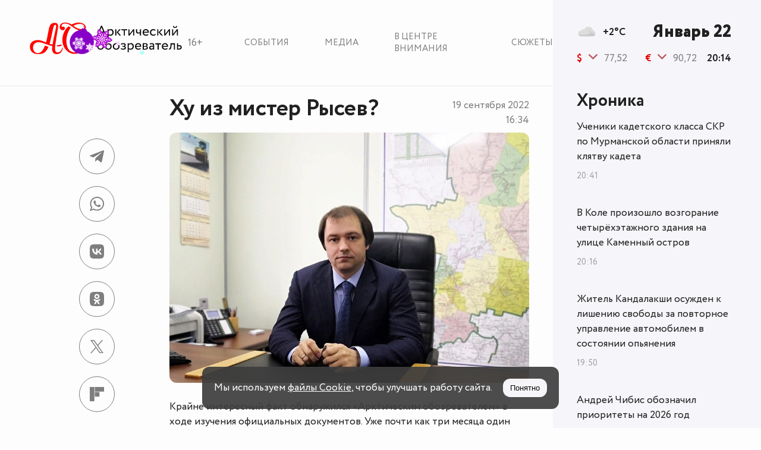

--- FILE ---
content_type: text/html; charset=UTF-8
request_url: https://murmansk.ru/24486
body_size: 6434
content:
<!doctype html>
<html lang="ru">
<head>
    <link href="https://murmansk.ru/assets/style/fonts/Circe-Regular.woff?6bda221a8f12268d2102d71cd2727052"
          rel="preload" as="font" type="font/woff2" crossorigin>
    <link href="https://murmansk.ru/assets/style/fonts/Circe-ExtraBold.woff?176add096f9e7f6abbe5f545e1507fb0"
          rel="preload" as="font" type="font/woff2" crossorigin>
    <link href="https://murmansk.ru/assets/style/fonts/Circe-Bold.woff?db6cfb88b36a012c01250aabd2a759b9"
          rel="preload" as="font" type="font/woff2" crossorigin>
    <meta charset="utf-8"/>
    <meta http-equiv="X-UA-Compatible" content="IE=edge">
    <meta name="viewport" content="width=device-width, initial-scale=1, shrink-to-fit=no">
    <meta name="csrf-token" content="y3kbiK8puPcz8nOWnwcyyrgvCkbkq2TDEC094rr8">
        <meta name="description" content="Крайне интересный факт обнаружился «Арктическим обозревателем» в ходе изучения официальных документов. Уже почти как три месяца один чиновник умудряется">
        <meta property="og:type" content="article">
                <meta property="og:site_name" content="Арктический Обозреватель">
        <meta property="og:locale" content="ru_RU">
        <meta property="og:title" content="Ху из мистер Рысев?">
        <meta property="og:url" content="https://murmansk.ru/24486">
        <meta property="og:description" content="Крайне интересный факт обнаружился «Арктическим обозревателем» в ходе изучения официальных документов. Уже почти как три месяца один чиновник умудряется">
    <meta property="og:article:published_time" content="2022-09-19T16:34:00+03:00">
            <meta property="og:article:modified_time" content="2023-11-20T15:24:03+03:00">
                <meta property="vk:image" content="https://murmansk.ru/storage/publication/315e1/24486_gADYw31C1VifZEVirfAG.jpg"/>
        <meta property="og:image" content="https://murmansk.ru/storage/publication/315e1/24486_gADYw31C1VifZEVirfAG.jpg">
        <link rel="image_src" href="https://murmansk.ru/storage/publication/315e1/24486_gADYw31C1VifZEVirfAG.jpg"/>
        <title>Ху из мистер Рысев?</title>
    <link rel="canonical" href="https://murmansk.ru/24486">
    <link rel="alternate" type="application/rss+xml" href="https://murmansk.ru/feed/yandex-news">
    <link href="/assets/style/main.css?id=4be5f67c72ad040122613332d2f86d00" rel="stylesheet">

    <link rel="apple-touch-icon" sizes="180x180" href="https://murmansk.ru/apple-touch-icon.png">
    <link rel="icon" type="image/svg+xml" href="https://murmansk.ru/favicon.svg">
    <link rel="icon" type="image/png" href="https://murmansk.ru/favicon-32x32.png" sizes="32x32" />
    <link rel="icon" type="image/png" href="https://murmansk.ru/favicon-16x16.png" sizes="16x16" />
    <link rel="shortcut icon" type="image/x-icon" href="https://murmansk.ru/favicon.ico">
    <link rel="manifest" href="https://murmansk.ru/site.webmanifest">
    <meta name="apple-mobile-web-app-title" content="Арктический обозреватель">
    <meta name="application-name" content="Арктический обозреватель"/>
    <meta name="msapplication-TileColor" content="#fdfdfd" />
    <meta name="msapplication-TileImage" content="https://murmansk.ru/mstile-144x144.png" />
    <meta name="theme-color" content="#fdfdfd">        <script>new Image().src = "https://counter.yadro.ru/hit?r" +
            escape(document.referrer) + ((typeof (screen) == "undefined") ? "" :
                ";s" + screen.width + "*" + screen.height + "*" + (screen.colorDepth ?
                    screen.colorDepth : screen.pixelDepth)) + ";u" + escape(document.URL) +
            ";h" + escape(document.title.substring(0, 150)) +
            ";" + Math.random();</script>
</head>
<body>
<div id="app" class="theme-new-year-animation ">
    <header class="header" id="header">
    <div class="header__wrapper">
        <div class="header__container">
            <div class="header__logo_wrap">
                                    <a href="https://murmansk.ru" class="logo header__logo" title="Арктический обозреватель">
                        <lottie-player src="https://murmansk.ru/assets/img/ao-ny.json" class="lottie-player"
                                       background="transparent" speed="1" loop autoplay></lottie-player>
                        <lottie-player src="https://murmansk.ru/assets/img/ao-ny-cube.json" class="lottie-player-cube"
                                       background="transparent" speed="1" loop autoplay></lottie-player>
                    </a>
                                <div class="header__logo_age" title="Содержимое сайта предназначено для детей старше 16 лет">16+</div>
            </div>
            <ul class="nav header__nav">
                <li class="nav__item"><a href="https://murmansk.ru/news" class="nav__item_link"
                                         title="Новостная хроника">События</a></li>
                <li class="nav__item"><a href="https://murmansk.ru/media" class="nav__item_link"
                                         title="Фоторепортажи и видеофайлы">Медиа</a></li>
                <li class="nav__item"><a href="https://murmansk.ru/spotlight" class="nav__item_link"
                                         title="В центре внимания">В центре внимания</a></li>
                <li class="nav__item"><a href="https://murmansk.ru/plots" class="nav__item_link"
                                         title="Сюжеты">Сюжеты</a></li>
            </ul>
        </div>
    </div>
</header>
    <div class="wrapper" id="wrapper">
        <div class="main-content">
                <div class="main-content__container">
        <div class="main-content__wrapper" itemscope itemtype="https://schema.org/Article">

            <meta itemprop="dateModified" content="2023-11-20T15:24:03+03:00">
            <meta itemscope itemprop="mainEntityOfPage" itemType="https://schema.org/WebPage"
                  itemid="https://murmansk.ru/24486"/>

            <div class="title title_align_top">
                <h1 class="title__headline" itemprop="headline">Ху из мистер Рысев?</h1>
                <time class="main-content__date-time" itemprop="datePublished"
                      datetime="2022-09-19T16:34:00+03:00">
                    <span>19 сентября 2022</span> 16:34
                </time>
            </div>

            <div class="main-content__body" id="main-content">
                <article class="main-content__article" itemprop="articleBody">
                                        <figure itemscope itemprop="image" itemtype="https://schema.org/ImageObject">         <picture>             <source srcset="/resize/publication/315e1/24486_gADYw31C1VifZEVirfAG-500.webp" type="image/webp" media="(min-width: 1200px)">             <source srcset="/resize/publication/315e1/24486_gADYw31C1VifZEVirfAG-200.webp" type="image/webp" media="(min-width: 769px)">             <source srcset="/resize/publication/315e1/24486_gADYw31C1VifZEVirfAG-400.webp" type="image/webp" media="(min-width: 450px)">             <source srcset="/resize/publication/315e1/24486_gADYw31C1VifZEVirfAG-200.webp" type="image/webp" media="(min-width: 200px)">             <source srcset="/resize/publication/315e1/24486_gADYw31C1VifZEVirfAG-500.jpg" media="(min-width: 1200px)">             <source srcset="/resize/publication/315e1/24486_gADYw31C1VifZEVirfAG-200.jpg" media="(min-width: 769px)">             <source srcset="/resize/publication/315e1/24486_gADYw31C1VifZEVirfAG-400.jpg" media="(min-width: 450px)">             <img src="/resize/publication/315e1/24486_gADYw31C1VifZEVirfAG-200.jpg" alt="">         </picture>                     <link itemprop="url" href="https://murmansk.ru/24486">                 <link itemprop="contentUrl" href="https://murmansk.ru/resize/publication/315e1/24486_gADYw31C1VifZEVirfAG-500.jpg">                     <meta itemprop="datePublished" content="2022-09-19T16:34:00+03:00">                     </figure><p>Крайне интересный факт обнаружился «Арктическим  обозревателем» в ходе изучения официальных документов. Уже почти как три месяца один  чиновник умудряется совмещать руководящую должность и в региональном, и в  муниципальном дорожном учреждении. Куда смотрела прокуратура? Ах, да. Слушает «Хор  Турецкого»</p><p>Речь идёт о Денисе Евгеньевиче Рысеве – руководителе  мурманского Управления дорожного хозяйства, который возглавил учреждение с 27 июля нынешнего  года. Напомним, до него эту должность занимала Маргарита Ковалёва, приглашённая  Евгением <a href="https://murmansk.ru/4693">Никорой </a>из Оленегорска.</p><p>Совсем недавно стало известно, что Маргарита Александровна  перешла из УДХ в Мурманскавтодор, где работает заместителем директора – Артёма <a href="https://murmansk.ru/23207">Долгова</a>,  переброшенного из Управления по антикоррупционной политики после вынужденной  смены руководства: в июле при получении взятки был задержан бывший руководитель  учреждения Владислав <a href="https://murmansk.ru/22713">Алиев</a>.</p><p>Возвращаясь к персоне Дениса Евгеньевича стоит отметить, что  он в мае 2021 года стал руководителем ГОБУ «Автомобильные дороги Мурманской  области». Согласно данным из открытых источников, в этом учреждении активная  работа активная работа: в подведе Минтранса отсутствовали не было ни  сотрудников, ни официальные финансы (в бухотчёте за 2021 год – всё «по нулям»).</p><figure itemscope itemprop="image" itemtype="https://schema.org/ImageObject">         <picture>             <source srcset="/resize/publication/315e1/24486_LcTETKihEXUJqGpLcsQ5-500.webp" type="image/webp" media="(min-width: 1200px)">             <source srcset="/resize/publication/315e1/24486_LcTETKihEXUJqGpLcsQ5-200.webp" type="image/webp" media="(min-width: 769px)">             <source srcset="/resize/publication/315e1/24486_LcTETKihEXUJqGpLcsQ5-400.webp" type="image/webp" media="(min-width: 450px)">             <source srcset="/resize/publication/315e1/24486_LcTETKihEXUJqGpLcsQ5-200.webp" type="image/webp" media="(min-width: 200px)">             <source srcset="/resize/publication/315e1/24486_LcTETKihEXUJqGpLcsQ5-500.jpg" media="(min-width: 1200px)">             <source srcset="/resize/publication/315e1/24486_LcTETKihEXUJqGpLcsQ5-200.jpg" media="(min-width: 769px)">             <source srcset="/resize/publication/315e1/24486_LcTETKihEXUJqGpLcsQ5-400.jpg" media="(min-width: 450px)">             <img src="/resize/publication/315e1/24486_LcTETKihEXUJqGpLcsQ5-200.jpg" alt="">         </picture>                     <link itemprop="url" href="https://murmansk.ru/24486">                 <link itemprop="contentUrl" href="https://murmansk.ru/resize/publication/315e1/24486_LcTETKihEXUJqGpLcsQ5-500.jpg">                     <meta itemprop="datePublished" content="2022-09-19T16:34:00+03:00">                     </figure><p>В то же время, на протяжении последних двух с половиной  месяцев Денис Рысев возглавлял и УДХ, и «Дороги Заполярья» (<i>официальное  сокращённое название «Автомобильных дорог Мурманской области»</i>). Про конфликт  интересов тут вряд ли имеет смысл говорить, так как, несмотря на пересечения по  основному виду деятельности, ГОБУ фактически не функционировало, тогда как УДХ  регулярно заключало контракты на ремонт и обслуживание дорог в границах  Мурманска.</p><figure itemscope itemprop="image" itemtype="https://schema.org/ImageObject">         <picture>             <source srcset="/resize/publication/315e1/24486_trP52KMM3GuL2NbfqhSY-500.webp" type="image/webp" media="(min-width: 1200px)">             <source srcset="/resize/publication/315e1/24486_trP52KMM3GuL2NbfqhSY-200.webp" type="image/webp" media="(min-width: 769px)">             <source srcset="/resize/publication/315e1/24486_trP52KMM3GuL2NbfqhSY-400.webp" type="image/webp" media="(min-width: 450px)">             <source srcset="/resize/publication/315e1/24486_trP52KMM3GuL2NbfqhSY-200.webp" type="image/webp" media="(min-width: 200px)">             <source srcset="/resize/publication/315e1/24486_trP52KMM3GuL2NbfqhSY-500.jpg" media="(min-width: 1200px)">             <source srcset="/resize/publication/315e1/24486_trP52KMM3GuL2NbfqhSY-200.jpg" media="(min-width: 769px)">             <source srcset="/resize/publication/315e1/24486_trP52KMM3GuL2NbfqhSY-400.jpg" media="(min-width: 450px)">             <img src="/resize/publication/315e1/24486_trP52KMM3GuL2NbfqhSY-200.jpg" alt="">         </picture>                     <link itemprop="url" href="https://murmansk.ru/24486">                 <link itemprop="contentUrl" href="https://murmansk.ru/resize/publication/315e1/24486_trP52KMM3GuL2NbfqhSY-500.jpg">                     <meta itemprop="datePublished" content="2022-09-19T16:34:00+03:00">                     </figure><p>Но всё же выглядит это не менее странно. Тем более, Рысев  имеет немаленький опыт работы. В 2020 году Денис Евгеньевич был руководителем «Комидорресурс»  - аналогичной структуры в Республике Коми, а также возглавлял АО «Коми дорожная  компания». По сути, обе фирмы были коммерческими, но охват их работы позволяет  говорить о существенном влиянии на дорожный рынок северной республики.</p><p>В прошлом году Рысев переехал в Мурманскую область, где  сразу возглавил одно из подведомственных учреждений Министерства имущественных  отношений – АО «Мостовое предприятие». Более удивительный факт: Денис Рысев  успел в 2022 году несколько месяцев возглавлять кемеровское ООО «Горняк» -  фирму, занимающуюся грузовым транспортом. Этот период совпал с директорством в «Дорогах  Заполярья».</p><p>Во время подготовки материала появился один прелюбопытный  документ. Министерство транспорта Мурманской области подготовило проект  постановления о ликвидации ГОБУ «Автомобильные дороги Мурманской области».  Таким образом, учреждение, образованное в мае 2021 года, планируют закрыть  спустя полтора года. Резонный вопрос: а зачем его создавали? Возможно, ответ  кроется там же, где и был вопрос про создание областной управляющей компании,  чьё нелёгкое существование обернулось банкротством. В случае с «Дорогами  Заполярья» решили обойтись бюрократическими «закрытием» организации.</p><figure itemscope itemprop="image" itemtype="https://schema.org/ImageObject">         <picture>             <source srcset="/resize/publication/315e1/24486_GuzdFAx5355dUM75CSjC-500.webp" type="image/webp" media="(min-width: 1200px)">             <source srcset="/resize/publication/315e1/24486_GuzdFAx5355dUM75CSjC-200.webp" type="image/webp" media="(min-width: 769px)">             <source srcset="/resize/publication/315e1/24486_GuzdFAx5355dUM75CSjC-400.webp" type="image/webp" media="(min-width: 450px)">             <source srcset="/resize/publication/315e1/24486_GuzdFAx5355dUM75CSjC-200.webp" type="image/webp" media="(min-width: 200px)">             <source srcset="/resize/publication/315e1/24486_GuzdFAx5355dUM75CSjC-500.jpg" media="(min-width: 1200px)">             <source srcset="/resize/publication/315e1/24486_GuzdFAx5355dUM75CSjC-200.jpg" media="(min-width: 769px)">             <source srcset="/resize/publication/315e1/24486_GuzdFAx5355dUM75CSjC-400.jpg" media="(min-width: 450px)">             <img src="/resize/publication/315e1/24486_GuzdFAx5355dUM75CSjC-200.jpg" alt="">         </picture>                     <link itemprop="url" href="https://murmansk.ru/24486">                 <link itemprop="contentUrl" href="https://murmansk.ru/resize/publication/315e1/24486_GuzdFAx5355dUM75CSjC-500.jpg">                     <meta itemprop="datePublished" content="2022-09-19T16:34:00+03:00">                     </figure><p><b><i>А пока Денис Евгеньевич Рысев продолжает привыкать к новому  месту работы. Хотя «времени на раскачку» у него нет. Всё-таки, близится октябрь  и ноябрь – любимое время для дорожных работ в Мурманской области.</i></b></p>
                </article>
                                    <div class="author" itemprop="author" itemscope itemtype="http://schema.org/Person">
                                                    <div class="author__photo">
                                <a href="https://murmansk.ru/author/dmitrii-artemenko">
                                    <img src="/storage/person/3151a/5_t7AYFo01KZGEubVxPUbf.jpg" alt="Дмитрий Артеменко"></a>
                            </div>
                                                <div class="author__data">
                            <div>Автор:</div>
                            <a href="https://murmansk.ru/author/dmitrii-artemenko"
                               class="author__link"><span itemprop="name">Дмитрий Артеменко</span></a>
                                                            <div>Обозреватель</div>
                                                    </div>
                    </div>
                                                <div class="share" id="share">
    <div class="share__icon share__icon_telegram" data-social="telegram">
        <svg class="icon">
            <use xlink:href="/assets/img/sprite.svg?v=15#icon-telegram"></use>
        </svg>
    </div>
    <div class="share__icon share__icon_whatsapp" data-social="whatsapp">
        <svg class="icon">
            <use xlink:href="/assets/img/sprite.svg?v=15#icon-whatsapp"></use>
        </svg>
    </div>
    <div class="share__icon share__icon_vkontakte" data-social="vkontakte">
        <svg class="icon">
            <use xlink:href="/assets/img/sprite.svg?v=15#icon-vkontakte"></use>
        </svg>
    </div>
    <div class="share__icon share__icon_odnoklassniki" data-social="odnoklassniki">
        <svg class="icon">
            <use xlink:href="/assets/img/sprite.svg?v=15#icon-odnoklassniki"></use>
        </svg>
    </div>
    <div class="share__icon share__icon_twitter" data-social="twitter">
        <svg class="icon">
            <use xlink:href="/assets/img/sprite.svg?v=15#icon-x"></use>
        </svg>
    </div>
    <div class="share__icon share__icon_flipboard" data-social="flipboard">
        <svg class="icon">
            <use xlink:href="/assets/img/sprite.svg?v=15#icon-flipboard"></use>
        </svg>
    </div>
</div>
            </div>
        </div>
    </div>
        </div>
        <footer class="footer" id="sz-footer">
            <sz-footer>
                <div class="footer__container">
                    <div class="footer__columns">
                        <div class="footer__column" itemscope itemtype="https://schema.org/Organization">
                            <div class="footer__column-header" itemprop="name">Арктический обозреватель</div>
                            <div class="footer__column-body">
                                <div class="footer__column-row footer__column-row_info">
                                    <div class="footer__column-row_icon">
                                        <svg class="icon">
                                            <use xlink:href="/assets/img/sprite.svg?footer#icon-location"></use>
                                        </svg>
                                    </div>
                                    <span itemprop="address" itemscope itemtype="https://schema.org/PostalAddress">
                                    <span itemprop="postalCode">183038</span>,
                                    <span itemprop="addressLocality">г.&nbsp;Мурманск</span>,
                                    <span itemprop="streetAddress">ул.&nbsp;Воровского,&nbsp;5/23</span>,<br>
                                    ГДЦ&nbsp;«Меридиан»,&nbsp;оф.&nbsp;500
                                </span>
                                </div>
                                <div class="footer__column-row footer__column-row_info">
                                    <div class="footer__column-row_icon">
                                        <a href="tel:+79217249640">
                                            <svg class="icon">
                                                <use xlink:href="/assets/img/sprite.svg?footer#icon-phone"></use>
                                            </svg>
                                        </a>
                                    </div>
                                    <a href="tel:+79217249640" itemprop="telephone">+7 (921) 724-96-40</a>
                                </div>
                                <div class="footer__column-row footer__column-row_info">
                                    <div class="footer__column-row_icon">
                                        <a href="mailto:ao@murmansk.ru">
                                            <svg class="icon">
                                                <use xlink:href="/assets/img/sprite.svg?footer#icon-mail"></use>
                                            </svg>
                                        </a>
                                    </div>
                                    <a href="mailto:ao@murmansk.ru" itemprop="email">ao@murmansk.ru</a></div>
                                <div class="footer__column-row footer__column-row_info"><a href="/about">О редакции</a>
                                </div>
                                <div class="footer__column-row footer__column-row_info"><a href="/about#adv">Реклама на
                                        сайте не продаётся</a></div>
                            </div>
                        </div>
                        <div class="footer__column"></div>
                        <div class="footer__column"></div>
                    </div>
                    <div class="footer__information"></div>
                    <div class="age-restrictions"></div>
                </div>
            </sz-footer>
        </footer>
    </div>
    <div class="sidebar" id="sz-sidebar" >
    <div class="sidebar__wrapper">
        <sz-sidebar-data time="1769112878263"></sz-sidebar-data>
        <div class="sidebar__news">
            <div class="sidebar__news_title title title_size_middle">
                
                <span class="sidebar__news_title-link" title="Хроника">Хроника</span>
            </div>
            <sz-sidebar-news-list></sz-sidebar-news-list>
        </div>
    </div>
</div>
    <div id="cookieConsent" class="cookie-consent" role="dialog" aria-live="polite" aria-labelledby="cookieTitle"
     aria-modal="false" hidden>
    <div class="cookie-wrapper">
        <div class="cookie-consent__text">
        <span id="cookieTitle">
            Мы используем <a id="cookieDetails" target="_blank" href="/cookie" class="cookie-link" rel="noopener noreferrer">файлы Cookie</a>, чтобы улучшать работу сайта.</span>
        </div>
        <div class="cookie-consent__actions">
            <button id="cookieAccept" class="btn btn--accept" aria-label="Принять куки">Понятно</button>
        </div>
    </div>
</div></div>
    <script src="https://unpkg.com/@lottiefiles/lottie-player@latest/dist/lottie-player.js"></script>
<script src="/assets/js/main.js?id=e9fce21967c0acd92a35c17208496975" defer></script>
<!-- Yandex.Metrika counter --> <script type="text/javascript" > (function(m,e,t,r,i,k,a){m[i]=m[i]||function(){(m[i].a=m[i].a||[]).push(arguments)}; m[i].l=1*new Date();k=e.createElement(t),a=e.getElementsByTagName(t)[0],k.async=1,k.src=r,a.parentNode.insertBefore(k,a)}) (window, document, "script", "https://mc.yandex.ru/metrika/tag.js", "ym"); ym(64508932, "init", { clickmap:true, trackLinks:true, accurateTrackBounce:true }); </script> <noscript><div><img src="https://mc.yandex.ru/watch/64508932" style="position:absolute; left:-9999px;" alt="" /></div></noscript> <!-- /Yandex.Metrika counter -->
    <script type="application/ld+json">{
    "@context": "https://schema.org/",
    "@type": "NewsArticle",
    "mainEntityOfPage": {
        "@type": "WebPage",
        "@id": "https://murmansk.ru/24486"
    },
    "headline": "Ху из мистер Рысев?",
    "image": [
        "/storage/publication/315e1/24486_gADYw31C1VifZEVirfAG.jpg"
    ],
    "description": "Крайне интересный факт обнаружился «Арктическим обозревателем» в ходе изучения официальных документов. Уже почти как три месяца один чиновник умудряется",
    "datePublished": "2022-09-19T16:34:00+03:00",
    "dateModified": "2023-11-20T15:24:03+03:00",
    "publisher": {
        "@type": "Organization",
        "name": "Арктический обозреватель",
        "logo": {
            "@type": "ImageObject",
            "url": "https://murmansk.ru/assets/style/img/logo-cube.svg"
        }
    }
}</script>    </body>


--- FILE ---
content_type: image/svg+xml
request_url: https://murmansk.ru/assets/img/sprite.svg?footer
body_size: 4329
content:
<svg width="0" height="0" class="hidden">
    <symbol xmlns="http://www.w3.org/2000/svg" viewBox="0 0 25 25" id="icon-facebook">
        <path d="M21.3379 0H3.66211C1.64299 0 0 1.64299 0 3.66211V21.3379C0 23.357 1.64299 25 3.66211 25H11.0352V16.1621H8.10547V11.7676H11.0352V8.78906C11.0352 6.36578 13.0064 4.39453 15.4297 4.39453H19.873V8.78906H15.4297V11.7676H19.873L19.1406 16.1621H15.4297V25H21.3379C23.357 25 25 23.357 25 21.3379V3.66211C25 1.64299 23.357 0 21.3379 0Z" fill="currentColor"></path>
    </symbol>
    <symbol xmlns="http://www.w3.org/2000/svg" viewBox="0 0 16 16" id="icon-flipboard">
        <path d="M0 0h5.16v16H0zm5.677 5.677h5.16v5.16h-5.16zm0-5.677H16v5.16H5.677z" fill="currentColor"></path>
    </symbol>
    <symbol xmlns="http://www.w3.org/2000/svg" viewBox="0 0 25 25" id="icon-instagram">
        <path d="M17.1875 0H7.8125C3.49844 0 0 3.49844 0 7.8125V17.1875C0 21.5016 3.49844 25 7.8125 25H17.1875C21.5016 25 25 21.5016 25 17.1875V7.8125C25 3.49844 21.5016 0 17.1875 0ZM22.6562 17.1875C22.6562 20.2031 20.2031 22.6562 17.1875 22.6562H7.8125C4.79688 22.6562 2.34375 20.2031 2.34375 17.1875V7.8125C2.34375 4.79688 4.79688 2.34375 7.8125 2.34375H17.1875C20.2031 2.34375 22.6562 4.79688 22.6562 7.8125V17.1875Z" fill="currentColor"></path>
        <path d="M12.5 6.25C9.04844 6.25 6.25 9.04844 6.25 12.5C6.25 15.9516 9.04844 18.75 12.5 18.75C15.9516 18.75 18.75 15.9516 18.75 12.5C18.75 9.04844 15.9516 6.25 12.5 6.25ZM12.5 16.4062C10.3469 16.4062 8.59375 14.6531 8.59375 12.5C8.59375 10.3453 10.3469 8.59375 12.5 8.59375C14.6531 8.59375 16.4062 10.3453 16.4062 12.5C16.4062 14.6531 14.6531 16.4062 12.5 16.4062Z" fill="currentColor"></path>
        <path d="M19.2186 6.61411C19.6785 6.61411 20.0514 6.24125 20.0514 5.7813C20.0514 5.32135 19.6785 4.94849 19.2186 4.94849C18.7586 4.94849 18.3857 5.32135 18.3857 5.7813C18.3857 6.24125 18.7586 6.61411 19.2186 6.61411Z" fill="currentColor"></path>
    </symbol>
    <symbol xmlns="http://www.w3.org/2000/svg" viewBox="0 0 511.998 511.998" id="icon-location">
        <path fill="currentColor" d="M407.545 62.773C367.067 22.293 313.246 0 256 0c-57.247 0-111.067 22.293-151.547 62.773-83.56 83.563-83.56 219.528 0 303.09l142.311 142.31a13.062 13.062 0 0018.47 0l142.31-142.311c83.562-83.561 83.562-219.527.001-303.089zM256 480.468L122.924 347.393 256 480.468z"></path>
        <ellipse cx="255.999" cy="209.004" fill="none" stroke="#fff" stroke-width="30" rx="135.676" ry="133.244"></ellipse>
    </symbol>
    <symbol xmlns="http://www.w3.org/2000/svg" viewBox="0 0 490 340" id="icon-mail">
        <path fill="currentColor" d="M437.333 0h-384C23.915 0 0 23.936 0 53.333V288c0 29.397 23.915 53.333 53.333 53.333h91.691l201.045-.001h91.264c29.419 0 53.333-23.936 53.333-53.333V53.333C490.667 23.936 466.752 0 437.333 0zM167.552 188.885L60.885 295.552a10.716 10.716 0 01-15.104 0c-4.16-4.16-4.16-10.923 0-15.083l106.667-106.667c4.16-4.16 10.923-4.16 15.083 0s4.181 10.902.021 15.083zm277.333 106.667a10.716 10.716 0 01-15.104 0L323.115 188.885c-4.16-4.16-4.16-10.923 0-15.083s10.923-4.16 15.083 0l106.667 106.667c4.18 4.16 4.18 10.901.02 15.083zm-1.28-233.558l-165.76 119.701c-9.749 6.997-21.12 10.517-32.512 10.517a55.414 55.414 0 01-32.491-10.517L47.083 61.994a10.654 10.654 0 01-2.389-14.891c3.456-4.8 10.133-5.845 14.891-2.389l165.76 119.701c12.117 8.768 27.883 8.768 40 0l165.76-119.701a10.655 10.655 0 0114.891 2.389c3.455 4.779 2.367 11.457-2.391 14.891z"></path>
    </symbol>
    <symbol fill="none" xmlns="http://www.w3.org/2000/svg" viewBox="0 0 200 200" id="icon-odnoklassniki">
        <g clip-path="url(#a)">
            <g clip-path="url(#b)">
                <path d="M.6 95.7c0-45 0-67.6 13.9-81.6C28.6.2 51.1.2 96.2.2h8c45 0 67.6 0 81.6 13.9 13.9 13.9 13.9 36.6 13.9 81.6v8c0 45 0 67.6-13.9 81.6-13.9 13.9-36.6 13.9-81.6 13.9h-8c-45 0-67.6 0-81.6-13.9-14-14-14-36.5-14-81.6v-8Z" fill="currentColor"></path>
                <path d="M100.1 99.2c9.7 0 18.5-4 24.8-10.3 6.3-6.3 10.3-15.1 10.3-24.8 0-9.7-4-18.5-10.3-24.8C118.6 33 109.8 29 100.1 29c-9.7 0-18.5 4-24.8 10.3C69 45.5 65 54.3 65 64.1s4 18.5 10.3 24.8c6.3 6.3 15.2 10.3 24.8 10.3ZM88.9 52.7c2.9-2.9 6.9-4.7 11.3-4.7 4.5 0 8.4 1.8 11.3 4.7 2.9 2.9 4.7 6.9 4.7 11.3 0 4.5-1.8 8.4-4.7 11.3-2.9 2.9-6.9 4.7-11.3 4.7-4.5 0-8.4-1.8-11.3-4.7-2.9-2.9-4.7-6.9-4.7-11.3s1.9-8.4 4.7-11.3Z" fill="#fff"></path>
                <path d="m147.5 113.4-10.3-14.1c-.6-.8-1.8-.9-2.5-.2-9.7 8.3-21.7 13.7-34.6 13.7-12.9 0-24.8-5.4-34.6-13.7-.7-.6-1.9-.5-2.5.2l-10.3 14.1c-.5.7-.4 1.6.2 2.2 8.7 7 18.8 11.8 29.3 14.3l-21.8 38.4c-.6 1.1.2 2.5 1.4 2.5h21.3c.7 0 1.3-.4 1.5-1.1l15.2-34 15.2 34c.2.6.8 1.1 1.5 1.1h21.3c1.3 0 2-1.3 1.4-2.5l-21.8-38.4c10.5-2.5 20.6-7.1 29.3-14.3 1.3-.6 1.4-1.5.8-2.2Z" fill="#fff"></path>
            </g>
        </g>
        <defs>
            <clipPath id="a">
                <path fill="currentColor" d="M0 0h200v200H0z"></path>
            </clipPath>
            <clipPath id="b">
                <path fill="currentColor" d="M0 0h200v200H0z"></path>
            </clipPath>
        </defs>
    </symbol>
    <symbol xmlns="http://www.w3.org/2000/svg" fill="none" viewBox="0 0 15 15" id="icon-phone">
        <path fill="currentColor" d="M14.37 10.982l-3.684-1.366a.964.964 0 00-1.241.575l-.31.856s-.48 1.775-3.718-1.464C2.178 6.345 3.953 5.865 3.953 5.865l.856-.31a.964.964 0 00.575-1.241L4.018.629A.964.964 0 002.847.04L.953.584C.473.724.126 1.14.07 1.636c-.202 1.756-.2 5.975 3.56 9.735 3.76 3.76 7.98 3.762 9.735 3.56a1.238 1.238 0 001.05-.884l.548-1.894a.964.964 0 00-.591-1.171z"></path>
    </symbol>
    <symbol xmlns="http://www.w3.org/2000/svg" viewBox="0 0 512 512" id="icon-telegram">
        <path d="M477 43.86 13.32 223.29a5.86 5.86 0 0 0-.8.38c-3.76 2.13-30 18.18 7 32.57l.38.14 110.41 35.67a6.08 6.08 0 0 0 5.09-.62l273.85-170.86a6 6 0 0 1 2.2-.83c3.81-.63 14.78-1.81 7.84 7-7.85 10-194.9 177.62-215.66 196.21a6.3 6.3 0 0 0-2.07 4.17l-9.06 108a7.08 7.08 0 0 0 2.83 5.67 6.88 6.88 0 0 0 8.17-.62l65.6-58.63a6.09 6.09 0 0 1 7.63-.39l114.45 83.1.37.25c2.77 1.71 32.69 19.12 41.33-19.76l79-375.65c.11-1.19 1.18-14.27-8.17-22-9.82-8.08-23.72-4-25.81-3.56a6 6 0 0 0-.9.33Z" fill="currentColor"></path>
    </symbol>
    <symbol xmlns="http://www.w3.org/2000/svg" viewBox="0 0 4.07 3.31" id="icon-twitter">
        <path d="M4.07 0.39c-0.15,0.07 -0.31,0.11 -0.48,0.13 0.17,-0.1 0.31,-0.26 0.37,-0.46 -0.16,0.1 -0.34,0.17 -0.53,0.2 -0.15,-0.16 -0.37,-0.26 -0.61,-0.26 -0.46,0 -0.83,0.38 -0.83,0.84 0,0.06 0,0.12 0.01,0.19 -0.69,-0.04 -1.3,-0.37 -1.72,-0.88 -0.07,0.13 -0.11,0.27 -0.11,0.42 0,0.29 0.15,0.55 0.37,0.7 -0.13,0 -0.27,-0.04 -0.38,-0.1 0,0 0,0 0,0 0,0.41 0.29,0.75 0.67,0.82 -0.07,0.02 -0.14,0.03 -0.22,0.03 -0.05,0 -0.1,0 -0.16,-0.01 0.11,0.33 0.42,0.57 0.79,0.58 -0.29,0.22 -0.65,0.36 -1.04,0.36 -0.07,0 -0.13,-0.01 -0.2,-0.02 0.37,0.24 0.81,0.38 1.28,0.38 1.54,0 2.38,-1.27 2.38,-2.38 0,-0.03 0,-0.07 -0.01,-0.1 0.17,-0.12 0.31,-0.27 0.42,-0.44z" fill="currentColor"></path>
    </symbol>
    <symbol fill="none" xmlns="http://www.w3.org/2000/svg" viewBox="0 0 48 48" id="icon-vkontakte">
        <path d="M0 23.04C0 12.179 0 6.748 3.374 3.374S12.18 0 23.04 0h1.92c10.861 0 16.292 0 19.666 3.374C48 6.748 48 12.18 48 23.04v1.92c0 10.861 0 16.292-3.374 19.666C41.252 48 35.82 48 24.96 48h-1.92c-10.861 0-16.292 0-19.666-3.374C0 41.252 0 35.82 0 24.96z" fill="currentColor"></path>
        <path d="M25.54 34.58c-10.94 0-17.18-7.5-17.44-19.98h5.48c.18 9.16 4.22 13.04 7.42 13.84V14.6h5.16v7.9c3.16-.34 6.48-3.94 7.6-7.9h5.16c-.86 4.88-4.46 8.48-7.02 9.96 2.56 1.2 6.66 4.34 8.22 10.02h-5.68c-1.22-3.8-4.26-6.74-8.28-7.14v7.14z" fill="#FFFFFF"></path>
    </symbol>
    <symbol xmlns="http://www.w3.org/2000/svg" viewBox="0 0 90 90" id="icon-whatsapp">
        <path d="M90,43.841c0,24.213-19.779,43.841-44.182,43.841c-7.747,0-15.025-1.98-21.357-5.455L0,90l7.975-23.522
		c-4.023-6.606-6.34-14.354-6.34-22.637C1.635,19.628,21.416,0,45.818,0C70.223,0,90,19.628,90,43.841z M45.818,6.982
		c-20.484,0-37.146,16.535-37.146,36.859c0,8.065,2.629,15.534,7.076,21.61L11.107,79.14l14.275-4.537
		c5.865,3.851,12.891,6.097,20.437,6.097c20.481,0,37.146-16.533,37.146-36.857S66.301,6.982,45.818,6.982z M68.129,53.938
		c-0.273-0.447-0.994-0.717-2.076-1.254c-1.084-0.537-6.41-3.138-7.4-3.495c-0.993-0.358-1.717-0.538-2.438,0.537
		c-0.721,1.076-2.797,3.495-3.43,4.212c-0.632,0.719-1.263,0.809-2.347,0.271c-1.082-0.537-4.571-1.673-8.708-5.333
		c-3.219-2.848-5.393-6.364-6.025-7.441c-0.631-1.075-0.066-1.656,0.475-2.191c0.488-0.482,1.084-1.255,1.625-1.882
		c0.543-0.628,0.723-1.075,1.082-1.793c0.363-0.717,0.182-1.344-0.09-1.883c-0.27-0.537-2.438-5.825-3.34-7.977
		c-0.902-2.15-1.803-1.792-2.436-1.792c-0.631,0-1.354-0.09-2.076-0.09c-0.722,0-1.896,0.269-2.889,1.344
		c-0.992,1.076-3.789,3.676-3.789,8.963c0,5.288,3.879,10.397,4.422,11.113c0.541,0.716,7.49,11.92,18.5,16.223
		C58.2,65.771,58.2,64.336,60.186,64.156c1.984-0.179,6.406-2.599,7.312-5.107C68.398,56.537,68.398,54.386,68.129,53.938z" fill="currentColor"></path>
    </symbol>
    <symbol xmlns="http://www.w3.org/2000/svg" xml:space="preserve" viewBox="0 0 24 24" id="icon-x">
    <path fill="currentColor" d="M14.095 10.316 22.286 1h-1.94L13.23 9.088 7.551 1H1l8.59 12.231L1 23h1.94l7.51-8.543L16.45 23H23l-8.905-12.684zm-2.658 3.022-.872-1.218L3.64 2.432h2.98l5.59 7.821.869 1.219 7.265 10.166h-2.982l-5.926-8.3z"></path>
  </symbol>
    <symbol xmlns="http://www.w3.org/2000/svg" viewBox="0 0 28 28" id="icon-yandex-zen">
        <path fill="currentColor" d="M16.7 16.7c-2.2 2.27-2.36 5.1-2.55 11.3 5.78 0 9.77-.02 11.83-2.02 2-2.06 2.02-6.24 2.02-11.83-6.2.2-9.03.35-11.3 2.55M0 14.15c0 5.59.02 9.77 2.02 11.83 2.06 2 6.05 2.02 11.83 2.02-.2-6.2-.35-9.03-2.55-11.3-2.27-2.2-5.1-2.36-11.3-2.55M13.85 0C8.08 0 4.08.02 2.02 2.02.02 4.08 0 8.26 0 13.85c6.2-.2 9.03-.35 11.3-2.55 2.2-2.27 2.36-5.1 2.55-11.3m2.85 11.3C14.5 9.03 14.34 6.2 14.15 0c5.78 0 9.77.02 11.83 2.02 2 2.06 2.02 6.24 2.02 11.83-6.2-.2-9.03-.35-11.3-2.55"></path>
        <path fill="#fff" d="M28 14.15v-.3c-6.2-.2-9.03-.35-11.3-2.55-2.2-2.27-2.36-5.1-2.55-11.3h-.3c-.2 6.2-.35 9.03-2.55 11.3-2.27 2.2-5.1 2.36-11.3 2.55v.3c6.2.2 9.03.35 11.3 2.55 2.2 2.27 2.36 5.1 2.55 11.3h.3c.2-6.2.35-9.03 2.55-11.3 2.27-2.2 5.1-2.36 11.3-2.55"></path>
    </symbol>
    <symbol xmlns="http://www.w3.org/2000/svg" viewBox="0 0 512 512" id="icon-youtube">
        <path fill="currentColor" d="M490.24 113.92c-13.888-24.704-28.96-29.248-59.648-30.976C399.936 80.864 322.848 80 256.064 80c-66.912 0-144.032.864-174.656 2.912-30.624 1.76-45.728 6.272-59.744 31.008C7.36 138.592 0 181.088 0 255.904v.256c0 74.496 7.36 117.312 21.664 141.728 14.016 24.704 29.088 29.184 59.712 31.264C112.032 430.944 189.152 432 256.064 432c66.784 0 143.872-1.056 174.56-2.816 30.688-2.08 45.76-6.56 59.648-31.264C504.704 373.504 512 330.688 512 256.192v-.16-.096c0-74.848-7.296-117.344-21.76-142.016z"></path>
        <path fill="#ffffff" d="M192 352V160l160 96z"></path>
    </symbol>
    <symbol fill="none" xmlns="http://www.w3.org/2000/svg" viewBox="0 0 15 10" id="vector">
        <path d="M7.50317 3.58647L1.89146 9.19793C1.73732 9.35244 1.53122 9.43744 1.31146 9.43744C1.09159 9.43744 0.885609 9.35244 0.731219 9.19793L0.239756 8.70622C0.0851216 8.55195 -3.37473e-07 8.34574 -3.27868e-07 8.12598C-3.18262e-07 7.90622 0.0851216 7.70025 0.239756 7.54586L6.92098 0.864516C7.07585 0.709516 7.2828 0.624638 7.5028 0.625248C7.72378 0.624638 7.93049 0.709394 8.08549 0.864516L14.7602 7.53964C14.9149 7.69403 15 7.9 15 8.11988C15 8.33964 14.9149 8.54561 14.7602 8.70013L14.2688 9.19171C13.9489 9.51159 13.4282 9.51159 13.1084 9.19171L7.50317 3.58647Z" fill="currentColor"></path>
    </symbol>
</svg>